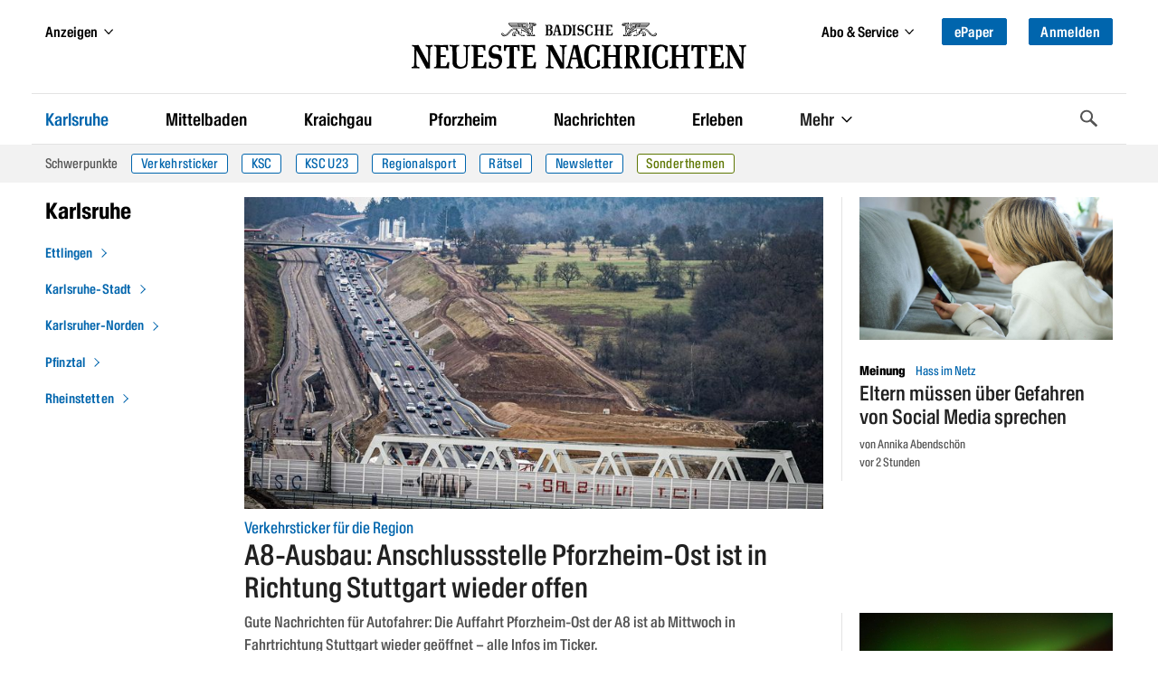

--- FILE ---
content_type: text/html; charset=UTF-8
request_url: https://trmwidget.eu/get/widget/sonderthemen.bnn.de/iframe/712d4aecaf0df3e5becfad17e995c1c6/category/karlsruhe
body_size: 3745
content:
<!DOCTYPE html>
<html lang="de">
    <head>
        <meta charset="UTF-8">
        <meta name="viewport" content="width=device-width, initial-scale=1.0">
        <base target="_top">
        <style>
            html,body {overflow: hidden; margin: 0; padding: 0;}
        </style>
          <link rel="stylesheet" type="text/css" href="//cdn.jsdelivr.net/npm/slick-carousel@1.8.1/slick/slick.css"/>
<link rel="stylesheet" type="text/css" href="//cdn.jsdelivr.net/npm/slick-carousel@1.8.1/slick/slick-theme.css"/>
   <link rel="stylesheet" href="https://joey.transmatico.com/storage/widgetcache/trmwidget.eu/get/widget/sonderthemen.bnn.de/css/TRMf8f3419a4dc10362c9c5d6e66c7c1cdc.css?ver=e3761a3deb0be49a8bffc7f2ae723971">     </head>
    <body>
        <div class="trm-widget-container">
                    <div   class='trm-row' >
    <div class="trm-col-md-2 trm-col-12" >
        <div class="trm-widget-heading">
                        Lokale Sonderthemen aus der Region
                    </div>
        <div class="trm-mehr">
            <a href="https://bnn.de/sonderthemen/">
            Mehr
            </a>
        </div>
    </div>

    <div class="trm-col-md-10 trm-col-12 trm-widget-column" >
        <div class="trm-widget">

                        

                                    
            
            
            

            
            <div class="trm-widget-article trm-col-md-4 trm-col-12" data-article-id="262662" data-category-id="1258">
                <div class="widget-col">
                    <a href="http://sonderthemen.bnn.de" class="integration-link">SONDERTHEMEN</a>
                    <a class="article-category-link trm-widget-image-link" href="https://bnn.de/sonderthemen/ausbildungsmesse-einstieg-beruf-88010/karlsruhe/ausbildungsmesse-einstieg-beruf-300-aussteller-region-save-the-date-messe-karlsruhe-besucher-schule-262662?utm_source=https%3A%2F%2Fbnn.de%2F&amp;utm_medium=teaser_box&amp;utm_campaign=Karlsruhe&amp;utm_term=%22Einstieg+Beruf%22%3A+%C3%9Cber+300+Aussteller+aus+der+gesamten+Region" target="_blank">

                        <div class="trm-widget-image-container">
                            <img src="https://joey.transmatico.com/sonderthemen.bnn.de//storage/pdfs/304172/extracted/thumbnail/trmblurred/img-019.png" alt="" style="width: 100%;">
                        </div>
                    </a>
                    
                    <div class="trm-article-anzeige">Anzeige</div>  
                    
                    <div class="trm-widget-heading1">
                        <a href="https://bnn.de/sonderthemen/ausbildungsmesse-einstieg-beruf-88010/karlsruhe/ausbildungsmesse-einstieg-beruf-300-aussteller-region-save-the-date-messe-karlsruhe-besucher-schule-262662?utm_source=https%3A%2F%2Fbnn.de%2F&amp;utm_medium=teaser_box&amp;utm_campaign=Karlsruhe&amp;utm_term=%22Einstieg+Beruf%22%3A+%C3%9Cber+300+Aussteller+aus+der+gesamten+Region" target="_blank">&quot;Einstieg Beruf&quot;: Über 300 Aussteller aus der gesamten Region</a>
                    </div>
                    <div class="trm-widget-description">
                        Völlig &quot;lost&quot; im Dschungel zwischen Schule und Einstieg in die Berufswelt? Keinen Plan für die Zukunft? Oder schon konkretes Interesse an bestimmten Branchen? Bei der größten regionale...
                    </div>
                </div>
            </div>

                                    
            
            
            

            
            <div class="trm-widget-article trm-col-md-4 trm-col-12" data-article-id="262648" data-category-id="1258">
                <div class="widget-col">
                    <a href="http://sonderthemen.bnn.de" class="integration-link">SONDERTHEMEN</a>
                    <a class="article-category-link trm-widget-image-link" href="https://bnn.de/sonderthemen/privatschulen-stellen-sich-vor-88003/karlsruhe/erzieher-katholisch-fachschule-sozialpaedagogik-agneshaus-ausbildung-tag-der-offenen-tuer-bewegung-262648?utm_source=https%3A%2F%2Fbnn.de%2F&amp;utm_medium=teaser_box&amp;utm_campaign=Karlsruhe&amp;utm_term=Erzieher+in+der+Katholischen+Fachschule+f%C3%BCr+Sozialp%C3%A4dagogik+Agneshaus" target="_blank">

                        <div class="trm-widget-image-container">
                            <img src="https://joey.transmatico.com/sonderthemen.bnn.de//storage/pdfs/304134/extracted/thumbnail/trmblurred/img-063.png" alt="" style="width: 100%;">
                        </div>
                    </a>
                    
                    <div class="trm-article-anzeige">Anzeige</div>  
                    
                    <div class="trm-widget-heading1">
                        <a href="https://bnn.de/sonderthemen/privatschulen-stellen-sich-vor-88003/karlsruhe/erzieher-katholisch-fachschule-sozialpaedagogik-agneshaus-ausbildung-tag-der-offenen-tuer-bewegung-262648?utm_source=https%3A%2F%2Fbnn.de%2F&amp;utm_medium=teaser_box&amp;utm_campaign=Karlsruhe&amp;utm_term=Erzieher+in+der+Katholischen+Fachschule+f%C3%BCr+Sozialp%C3%A4dagogik+Agneshaus" target="_blank">Erzieher in der Katholischen Fachschule für Sozialpädagogik Agneshaus</a>
                    </div>
                    <div class="trm-widget-description">
                        In der beruflichen Ausbildung bei der Katholischen Fachschule für Sozialpädagogik Agneshaus erwerben die angehenden Erzieherinnen und Erzieher umfassende Kompetenzen für ihre beruflich...
                    </div>
                </div>
            </div>

                                    
            
            
            

            
            <div class="trm-widget-article trm-col-md-4 trm-col-12" data-article-id="262646" data-category-id="1258">
                <div class="widget-col">
                    <a href="http://sonderthemen.bnn.de" class="integration-link">SONDERTHEMEN</a>
                    <a class="article-category-link trm-widget-image-link" href="https://bnn.de/sonderthemen/privatschulen-stellen-sich-vor-88003/karlsruhe/tag-der-offenen-tuer-europaeische-schule-karlsruhe-praesentation-auffuehrungen-einblicke-unterricht-262646?utm_source=https%3A%2F%2Fbnn.de%2F&amp;utm_medium=teaser_box&amp;utm_campaign=Karlsruhe&amp;utm_term=Europ%C3%A4ische+Schule+Karlsruhe%3A+Auf+zum+Open+Day" target="_blank">

                        <div class="trm-widget-image-container">
                            <img src="https://joey.transmatico.com/sonderthemen.bnn.de//storage/pdfs/304133/extracted/thumbnail/trmblurred/img-005.png" alt="" style="width: 100%;">
                        </div>
                    </a>
                    
                    <div class="trm-article-anzeige">Anzeige</div>  
                    
                    <div class="trm-widget-heading1">
                        <a href="https://bnn.de/sonderthemen/privatschulen-stellen-sich-vor-88003/karlsruhe/tag-der-offenen-tuer-europaeische-schule-karlsruhe-praesentation-auffuehrungen-einblicke-unterricht-262646?utm_source=https%3A%2F%2Fbnn.de%2F&amp;utm_medium=teaser_box&amp;utm_campaign=Karlsruhe&amp;utm_term=Europ%C3%A4ische+Schule+Karlsruhe%3A+Auf+zum+Open+Day" target="_blank">Europäische Schule Karlsruhe: Auf zum Open Day</a>
                    </div>
                    <div class="trm-widget-description">
                        Am Samstag, 28. Februar, öffnet die Europäische Schule Karlsruhe von 9.30 bis 14 Uhr ihre Türen für alle interessierten Eltern, Großeltern, Verwandte und Freunde. Der traditionelle Ope...
                    </div>
                </div>
            </div>

                                    
            
            
            

            
            <div class="trm-widget-article trm-col-md-4 trm-col-12" data-article-id="262661" data-category-id="1258">
                <div class="widget-col">
                    <a href="http://sonderthemen.bnn.de" class="integration-link">SONDERTHEMEN</a>
                    <a class="article-category-link trm-widget-image-link" href="https://bnn.de/sonderthemen/ausbildungsmesse-einstieg-beruf-88010/karlsruhe/ausbildungsmesse-einstieg-beruf-superheld-wohnstift-kfls-stiftung-ausbildungsbetriebe-informationen-262661?utm_source=https%3A%2F%2Fbnn.de%2F&amp;utm_medium=teaser_box&amp;utm_campaign=Karlsruhe&amp;utm_term=Ausbildungsmesse+%22Einstieg+Beruf%22%3A+Superheld+werden" target="_blank">

                        <div class="trm-widget-image-container">
                            <img src="https://joey.transmatico.com/sonderthemen.bnn.de//storage/pdfs/304172/extracted/thumbnail/trmblurred/img-018.png" alt="" style="width: 100%;">
                        </div>
                    </a>
                    
                    <div class="trm-article-anzeige">Anzeige</div>  
                    
                    <div class="trm-widget-heading1">
                        <a href="https://bnn.de/sonderthemen/ausbildungsmesse-einstieg-beruf-88010/karlsruhe/ausbildungsmesse-einstieg-beruf-superheld-wohnstift-kfls-stiftung-ausbildungsbetriebe-informationen-262661?utm_source=https%3A%2F%2Fbnn.de%2F&amp;utm_medium=teaser_box&amp;utm_campaign=Karlsruhe&amp;utm_term=Ausbildungsmesse+%22Einstieg+Beruf%22%3A+Superheld+werden" target="_blank">Ausbildungsmesse &quot;Einstieg Beruf&quot;: Superheld werden</a>
                    </div>
                    <div class="trm-widget-description">
                        Das Wohnstift und die KFLS-Stiftung bieten wieder beste Chancen für einen gelungenen Berufseinstieg: Im persönlichen Austausch auf der Messe Einstieg Beruf gibt es Informationen zu den...
                    </div>
                </div>
            </div>

                                    
            
            
            

            
            <div class="trm-widget-article trm-col-md-4 trm-col-12" data-article-id="262660" data-category-id="1258">
                <div class="widget-col">
                    <a href="http://sonderthemen.bnn.de" class="integration-link">SONDERTHEMEN</a>
                    <a class="article-category-link trm-widget-image-link" href="https://bnn.de/sonderthemen/ausbildungsmesse-einstieg-beruf-88010/karlsruhe/messe-einstieg-beruf-agentur-fuer-arbeit-karlsruhe-rastatt-beratung-beruf-ausbildung-studium-262660?utm_source=https%3A%2F%2Fbnn.de%2F&amp;utm_medium=teaser_box&amp;utm_campaign=Karlsruhe&amp;utm_term=Ein+Markt+voller+Chancen" target="_blank">

                        <div class="trm-widget-image-container">
                            <img src="https://joey.transmatico.com/sonderthemen.bnn.de//storage/pdfs/304171/extracted/thumbnail/trmblurred/img-002.png" alt="" style="width: 100%;">
                        </div>
                    </a>
                    
                    <div class="trm-article-anzeige">Anzeige</div>  
                    
                    <div class="trm-widget-heading1">
                        <a href="https://bnn.de/sonderthemen/ausbildungsmesse-einstieg-beruf-88010/karlsruhe/messe-einstieg-beruf-agentur-fuer-arbeit-karlsruhe-rastatt-beratung-beruf-ausbildung-studium-262660?utm_source=https%3A%2F%2Fbnn.de%2F&amp;utm_medium=teaser_box&amp;utm_campaign=Karlsruhe&amp;utm_term=Ein+Markt+voller+Chancen" target="_blank">Messe „Einstieg Beruf“: Ein Markt voller Chancen</a>
                    </div>
                    <div class="trm-widget-description">
                        Eine Auswahl, die sich sehen lassen kann: Mehr als 300 Unternehmen und Institutionen präsentieren sich mit ihrem umfangreichen Ausbildungsund Studienangebot auf der Messe „Einstieg Ber...
                    </div>
                </div>
            </div>

                                    
            
            
            

            
            <div class="trm-widget-article trm-col-md-4 trm-col-12" data-article-id="262658" data-category-id="1258">
                <div class="widget-col">
                    <a href="http://sonderthemen.bnn.de" class="integration-link">SONDERTHEMEN</a>
                    <a class="article-category-link trm-widget-image-link" href="https://bnn.de/sonderthemen/ausbildungsmesse-einstieg-beruf-88010/karlsruhe/badischer-landesverein-ausbildung-freiwilligendienste-praktika-soziale-bereiche-berufsfelder-262658?utm_source=https%3A%2F%2Fbnn.de%2F&amp;utm_medium=teaser_box&amp;utm_campaign=Karlsruhe&amp;utm_term=Badischer+Landesverein%3A+Erste+Erfahrungen+im+sozialen+Berufsfeld" target="_blank">

                        <div class="trm-widget-image-container">
                            <img src="https://joey.transmatico.com/sonderthemen.bnn.de//storage/pdfs/304171/extracted/thumbnail/trmblurred/img-000.png" alt="" style="width: 100%;">
                        </div>
                    </a>
                    
                    <div class="trm-article-anzeige">Anzeige</div>  
                    
                    <div class="trm-widget-heading1">
                        <a href="https://bnn.de/sonderthemen/ausbildungsmesse-einstieg-beruf-88010/karlsruhe/badischer-landesverein-ausbildung-freiwilligendienste-praktika-soziale-bereiche-berufsfelder-262658?utm_source=https%3A%2F%2Fbnn.de%2F&amp;utm_medium=teaser_box&amp;utm_campaign=Karlsruhe&amp;utm_term=Badischer+Landesverein%3A+Erste+Erfahrungen+im+sozialen+Berufsfeld" target="_blank">Badischer Landesverein: Erste Erfahrungen im sozialen Berufsfeld</a>
                    </div>
                    <div class="trm-widget-description">
                        Lust, sich sozial zu engagieren und auf der Suche nach dem passenden Einstieg in die berufliche Zukunft? Dann sollte man sich für eine Ausbildung, einen Freiwilligendienst oder ein Pra...
                    </div>
                </div>
            </div>

                                    
            
            
            

            
            <div class="trm-widget-article trm-col-md-4 trm-col-12" data-article-id="262659" data-category-id="1258">
                <div class="widget-col">
                    <a href="http://sonderthemen.bnn.de" class="integration-link">SONDERTHEMEN</a>
                    <a class="article-category-link trm-widget-image-link" href="https://bnn.de/sonderthemen/ausbildungsmesse-einstieg-beruf-88010/karlsruhe/kerntechnische-entsorgung-karlsruhe-gmbh-kte-ausbildungsmoeglichkeiten-verguetung-perspektive-262659?utm_source=https%3A%2F%2Fbnn.de%2F&amp;utm_medium=teaser_box&amp;utm_campaign=Karlsruhe&amp;utm_term=Kerntechnische+Entsorgung+Karlsruhe+GmbH+%28KTE%29%3A+Nachhaltige+Zukunft" target="_blank">

                        <div class="trm-widget-image-container">
                            <img src="https://joey.transmatico.com/sonderthemen.bnn.de//storage/pdfs/304171/extracted/thumbnail/trmblurred/img-001.png" alt="" style="width: 100%;">
                        </div>
                    </a>
                    
                    <div class="trm-article-anzeige">Anzeige</div>  
                    
                    <div class="trm-widget-heading1">
                        <a href="https://bnn.de/sonderthemen/ausbildungsmesse-einstieg-beruf-88010/karlsruhe/kerntechnische-entsorgung-karlsruhe-gmbh-kte-ausbildungsmoeglichkeiten-verguetung-perspektive-262659?utm_source=https%3A%2F%2Fbnn.de%2F&amp;utm_medium=teaser_box&amp;utm_campaign=Karlsruhe&amp;utm_term=Kerntechnische+Entsorgung+Karlsruhe+GmbH+%28KTE%29%3A+Nachhaltige+Zukunft" target="_blank">Kerntechnische Entsorgung Karlsruhe GmbH (KTE): Nachhaltige Zukunft</a>
                    </div>
                    <div class="trm-widget-description">
                        Die Kerntechnische Entsorgung Karlsruhe GmbH – KTE – beschäftigt derzeit etwa 700 Mitarbeitende und wird überwiegend durch das Bundesministerium für Forschung, Technologie und Raumfahr...
                    </div>
                </div>
            </div>

                                    
            
            
            

            
            <div class="trm-widget-article trm-col-md-4 trm-col-12" data-article-id="262664" data-category-id="1258">
                <div class="widget-col">
                    <a href="http://sonderthemen.bnn.de" class="integration-link">SONDERTHEMEN</a>
                    <a class="article-category-link trm-widget-image-link" href="https://bnn.de/sonderthemen/ausbildungsmesse-einstieg-beruf-88010/karlsruhe/merkur-akademie-studium-hochschule-baden-wuerttemberg-individuelle-wege-gewuenschten-abschluss-beruf-262664?utm_source=https%3A%2F%2Fbnn.de%2F&amp;utm_medium=teaser_box&amp;utm_campaign=Karlsruhe&amp;utm_term=Merkur+Akademie+International+zum+Studium+an+allen+Hochschulen+in+Baden-W%C3%BCrttemberg%3A+Individuelle+Wege+zum+gew%C3%BCnschten+Abschluss" target="_blank">

                        <div class="trm-widget-image-container">
                            <img src="https://joey.transmatico.com/sonderthemen.bnn.de//storage/pdfs/304173/extracted/thumbnail/trmblurred/img-061.png" alt="" style="width: 100%;">
                        </div>
                    </a>
                    
                    <div class="trm-article-anzeige">Anzeige</div>  
                    
                    <div class="trm-widget-heading1">
                        <a href="https://bnn.de/sonderthemen/ausbildungsmesse-einstieg-beruf-88010/karlsruhe/merkur-akademie-studium-hochschule-baden-wuerttemberg-individuelle-wege-gewuenschten-abschluss-beruf-262664?utm_source=https%3A%2F%2Fbnn.de%2F&amp;utm_medium=teaser_box&amp;utm_campaign=Karlsruhe&amp;utm_term=Merkur+Akademie+International+zum+Studium+an+allen+Hochschulen+in+Baden-W%C3%BCrttemberg%3A+Individuelle+Wege+zum+gew%C3%BCnschten+Abschluss" target="_blank">Merkur Akademie International zum Studium an allen Hochschulen in Baden-Württemberg: Individuelle Wege zum gewünschten Abschluss</a>
                    </div>
                    <div class="trm-widget-description">
                        Die Merkur Akademie International (M.A.I.) bietet jungen Menschen ideale Möglichkeiten für einen gelungenen Start ins Leben: Ein Abschluss des Kaufmännischen Berufskollegs an der M.A.I...
                    </div>
                </div>
            </div>

                                    
            
            
            

            
            <div class="trm-widget-article trm-col-md-4 trm-col-12" data-article-id="262968" data-category-id="1258">
                <div class="widget-col">
                    <a href="http://sonderthemen.bnn.de" class="integration-link">SONDERTHEMEN</a>
                    <a class="article-category-link trm-widget-image-link" href="https://bnn.de/sonderthemen/ausbildungsmesse-einstieg-beruf-88010/karlsruhe/sparkasse-karlsruhe-ausbildung-karriere-attraktive-rahmenbedingungen-entwicklungsperspektiven-262968?utm_source=https%3A%2F%2Fbnn.de%2F&amp;utm_medium=teaser_box&amp;utm_campaign=Karlsruhe&amp;utm_term=Finanzwelt+mitgestalten" target="_blank">

                        <div class="trm-widget-image-container">
                            <img src="https://joey.transmatico.com/sonderthemen.bnn.de//storage/pdfs/304504/extracted/thumbnail/trmblurred/img-051.png" alt="" style="width: 100%;">
                        </div>
                    </a>
                    
                    <div class="trm-article-anzeige">Anzeige</div>  
                    
                    <div class="trm-widget-heading1">
                        <a href="https://bnn.de/sonderthemen/ausbildungsmesse-einstieg-beruf-88010/karlsruhe/sparkasse-karlsruhe-ausbildung-karriere-attraktive-rahmenbedingungen-entwicklungsperspektiven-262968?utm_source=https%3A%2F%2Fbnn.de%2F&amp;utm_medium=teaser_box&amp;utm_campaign=Karlsruhe&amp;utm_term=Finanzwelt+mitgestalten" target="_blank">Sparkasse Karlsruhe – Ausbildung &amp; Karriere</a>
                    </div>
                    <div class="trm-widget-description">
                        Die Sparkasse Karlsruhe ist mit rund 1.300 Mitarbeitern und einer mehr als 200-jährigen Unternehmensgeschichte eines der größten und das traditionsreichste Finanzdienstleistungsinstitu...
                    </div>
                </div>
            </div>

                                            </div>
    </div>
</div>


        </div>
          <script>window.TRM = {}; </script>    <script type="application/javascript" src="https://joey.transmatico.com/storage/widgetcache/trmwidget.eu/get/widget/sonderthemen.bnn.de/js/TRMf8f3419a4dc10362c9c5d6e66c7c1cdc.js?ver=e3761a3deb0be49a8bffc7f2ae723971"></script>  
<script type="text/javascript" src="https://trmwidget.eu/js/jquery.min.js"></script>

<script type="text/javascript" src="//cdn.jsdelivr.net/npm/slick-carousel@1.8.1/slick/slick.min.js"></script>

<script>
$(document).ready(function() {
setTimeout(() => {

let slidesToShow = 3;
$('.trm-widget').slick({
        infinite: false,
        speed: 600,
        slidesToShow: slidesToShow,
        slidesToScroll: 1,
        dots: false,
        arrows: true,
        responsive: [
            {
                breakpoint: 767,
                settings: {
                  slidesToShow: 3,
                  slidesToScroll: 1
                }
            },
            {
              breakpoint: 480,
              settings: {
                slidesToShow: 1,
                slidesToScroll: 1
              },
            }],
        });
}, 250);
window.onload = (event) => {
$('.slick-prev').addClass('slick-disabled');
};
});
</script>

                
                <script>window.hasMatomo = 1</script>
        <script>window.hasGA = 0</script>

        
        <script src="https://trmwidget.eu/js/widget-events.js?ver=c6cae0f7fea639e3f66aa0be22315919"></script>
            <script defer src="https://static.cloudflareinsights.com/beacon.min.js/vcd15cbe7772f49c399c6a5babf22c1241717689176015" integrity="sha512-ZpsOmlRQV6y907TI0dKBHq9Md29nnaEIPlkf84rnaERnq6zvWvPUqr2ft8M1aS28oN72PdrCzSjY4U6VaAw1EQ==" data-cf-beacon='{"version":"2024.11.0","token":"fa124867c4914343b6cd6c7f55d9b4b1","r":1,"server_timing":{"name":{"cfCacheStatus":true,"cfEdge":true,"cfExtPri":true,"cfL4":true,"cfOrigin":true,"cfSpeedBrain":true},"location_startswith":null}}' crossorigin="anonymous"></script>
</body>
</html>


--- FILE ---
content_type: application/javascript
request_url: https://trmwidget.eu/get/widget/sonderthemen.bnn.de/js/712d4aecaf0df3e5becfad17e995c1c6/category/karlsruhe
body_size: 2904
content:
var iframeElement = 'auto' === "auto" ? document.currentScript : document.querySelector('auto');
iframeElement.insertAdjacentHTML(
    'beforebegin',
    `<iframe loading="lazy" 
        sandbox="allow-scripts allow-same-origin allow-popups allow-popups-to-escape-sandbox allow-top-navigation-by-user-activation" 
        id="auto-iframe-container" 
        src="https://trmwidget.eu/get/widget/sonderthemen.bnn.de/iframe/712d4aecaf0df3e5becfad17e995c1c6/category/karlsruhe" 
        style="border: 0; width: 100%; height: 566px;">
    </iframe>`
);

var mainIframe = document.querySelector('iframe[src="https://trmwidget.eu/get/widget/sonderthemen.bnn.de/iframe/712d4aecaf0df3e5becfad17e995c1c6/category/karlsruhe"]');
var events = {};
var iframeProperies = ["height", "width", "border"];
var POST_MESSAGES = [
    "NOT_AVAILABLE_ARTICLES",
    "NOT_AVAILABLE_ARTICLES_WITH_BACKFILL",
    "BANDEROLE_LOADED"
];


var ACTION_MANIPULATIONS = {
    "STYLE_MANIPULATION": function (properties) {
	if(!window.iframe) {
		window.iframe = mainIframe;
	}
        if (!window.iframe || !properties || typeof properties !== "object") {
            console.log("Invalid properties or iframe not found.");
            return;
        }

        Object.keys(properties).forEach(function (property) {
            
            let value = isNaN(properties[property]) 
                        ? properties[property] 
                        : properties[property] + "px";

            window.iframe.style[property] = value;
        });
    }
};

if (!window.messageEventListenerAdded) { // Check if the listener has already been added
    window.messageEventListenerAdded = true; // Set the flag to true to prevent duplicate listeners

    let processingTimeout = null; // Timeout to delay execution

    
    window.addEventListener('message', function(event) {
        if (!event.data || typeof event.data !== "object") return; // Ensure event.data is an object
        var message = event.data;

        if (message.type && POST_MESSAGES.includes(message.type)) {
            events[message.type] = message;
            // Clear previous timeout and set a new one for 500 ms
            clearTimeout(processingTimeout);
                processingTimeout = setTimeout(() => processMessages(events), 500);
            }
    });
}



















function processMessages(events) {
    console.log("Received events:", events);

    if (events["NOT_AVAILABLE_ARTICLES"] && events["NOT_AVAILABLE_ARTICLES"].count === 0) {
        console.log("NOT_AVAILABLE_ARTICLES is 0");

        if (events["NOT_AVAILABLE_ARTICLES_WITH_BACKFILL"] && events["NOT_AVAILABLE_ARTICLES_WITH_BACKFILL"].backfill_count > 0) {
            console.log("Using backfill_count:", events["NOT_AVAILABLE_ARTICLES_WITH_BACKFILL"].backfill_count);
            events["NOT_AVAILABLE_ARTICLES"].count = events["NOT_AVAILABLE_ARTICLES_WITH_BACKFILL"].backfill_count;
        }
    }
    if(events.NOT_AVAILABLE_ARTICLES) {
        console.log("Calling NOT_AVAILABLE_ARTICLES_FUNCTION with:", events.NOT_AVAILABLE_ARTICLES);
        NOT_AVAILABLE_ARTICLES_FUNCTION(events.NOT_AVAILABLE_ARTICLES);
    }
    if(events.BANDEROLE_LOADED) {
        console.log("Calling BANDEROLE_LOADED_FUNCTION with:", events.BANDEROLE_LOADED);
        BANDEROLE_LOADED_FUNCTION(events.BANDEROLE_LOADED);
    }
}


function NOT_AVAILABLE_ARTICLES_FUNCTION(data){
    if(mainIframe && mainIframe.querySelectorAll('.trm-custom-slider')) {
        var smallScreenQuery = window.matchMedia('(max-width: 479px)');
        handleMediaChange(smallScreenQuery, document.querySelector('iframe[src="https://trmwidget.eu/get/widget/sonderthemen.bnn.de/iframe/712d4aecaf0df3e5becfad17e995c1c6/category/karlsruhe"]')); 
        smallScreenQuery.addListener(function () { 
            handleMediaChange(
                smallScreenQuery, 
                document.querySelector('iframe[src="https://trmwidget.eu/get/widget/sonderthemen.bnn.de/iframe/712d4aecaf0df3e5becfad17e995c1c6/category/karlsruhe"]')
            ); 
        });
    }
    if(data.count === 0) {
        mainIframe.remove();
    }
}


function BANDEROLE_LOADED_FUNCTION(data) {
    if (data && typeof data === "object" && Object.keys(data).length > 0) {
        if (ACTION_MANIPULATIONS[data.action]) {
            ACTION_MANIPULATIONS[data.action](data.properties)
        }
    }
}



function handleMediaChange(mediaQuery,iframe) {
    if (mediaQuery.matches) {
        iframe.style.height = '480px';
    } else {
        iframe.style.height = '520px';
    }
}


// Function to notify iframe of current theme
function notifyIframeAboutTheme() {
    const themeIframe = document.getElementById('auto-iframe-container');
    if (!themeIframe || !themeIframe.contentWindow) return;
    
    const isDark = document.documentElement.classList.contains('dark') || 
                   document.body.classList.contains('dark');

    themeIframe.contentWindow.postMessage({
        type: isDark ? 'TRM_DARK_MODE_ACTIVATED' : 'TRM_DARK_MODE_DEACTIVATED',
        source: 'parent'
    }, 'https://trmwidget.eu');
}

// Listen for common dark mode events
document.addEventListener('DOMContentLoaded', notifyIframeAboutTheme);
window.addEventListener('load', notifyIframeAboutTheme);

// Listen for custom dark mode events (many frameworks dispatch these)
document.addEventListener('themeChanged', notifyIframeAboutTheme);
document.addEventListener('darkModeToggled', notifyIframeAboutTheme);
document.addEventListener('colorSchemeChanged', notifyIframeAboutTheme);

// Listen for media query changes (system dark mode)
if (window.matchMedia) {
    window.matchMedia('(prefers-color-scheme: dark)').addEventListener('change', notifyIframeAboutTheme);
}

document.addEventListener('DOMContentLoaded', () => {
// Handle toggle button
//const toggleBtn = document.getElementById('darkmode-button');
if (document.getElementById('darkmode-button')) {
    document.getElementById('darkmode-button').addEventListener('click', () => setTimeout(notifyIframeAboutTheme, 50));


    // Check immediately on script load
    notifyIframeAboutTheme();

    let count = 0;
    const maxRuns = 10; // Run 5 times
    const intervalId = setInterval(() => {
        notifyIframeAboutTheme();
        count++;

        if (count >= maxRuns) {
            clearInterval(intervalId);
        }
    }, 1000);

}
});


--- FILE ---
content_type: application/javascript
request_url: https://trmwidget.eu/js/widget-events.js?ver=c6cae0f7fea639e3f66aa0be22315919
body_size: 1246
content:

var trackingObserver;
var rootMargin = 20;
var timeoutSetting = 10;
if ('IntersectionObserver' in window === false) {
    var jq1 = document.createElement('script');
    jq1.src = "https://polyfill.io/v2/polyfill.min.js?features=IntersectionObserver";
    document.getElementsByTagName('head')[0].appendChild(jq1);
    timeoutSetting = 200;
}

var sendData = {
    hitType: 'event',
    eventCategory: 'visible',
    eventAction: 'visible',
    eventLabel: 'Default label'
};
setTimeout(function () {
    if ("IntersectionObserver" in window) {
        trackingObserver = new IntersectionObserver(function (entries, observer) {
            for (var i = 0; i < entries.length; i++) {
                if (entries[i].isIntersecting) {
                    var track = entries[i].target;
                    sendData.eventLabel = getPathFromUrl(track.getElementsByTagName('a')[0].href);
                    if ('TRM' in window && 'trackWithAdobe' in window.TRM) {
                        sendDataToAdobe(sendData);
                    } else {
                        sendToGaTracker(sendData);
                        sendDataMatomo(sendData);
                    }
                    trackingObserver.unobserve(track);
                }
            }
        }, {rootMargin: rootMargin + 'px'});
        pushToObserver();
    }

}, timeoutSetting);


 
function extractHostname(url) {
    var hostname;
    if (url.indexOf("//") > -1) {
        hostname = url.split('/')[2];
    } else {
        hostname = url.split('/')[0];
    }
    hostname = hostname.split(':')[0];
    hostname = hostname.split('?')[0];
    return hostname;
}



function getElements() {
    var trackingElements = [];

    let widgetArticles = document.getElementsByClassName('trm-widget-article');

    if (widgetArticles.length) {
        for (let index = 0; index < widgetArticles.length; index++) {
            trackingElements.push(widgetArticles[index]);
        }
    }
    
    return trackingElements;
}

function getPathFromUrl(url) {
    return url.split("?")[0];
}

function pushToObserver() {
    var trackingElements = getElements();
    for (var i = 0; i < trackingElements.length; i++) {
        var track = trackingElements[i];
        trackingObserver.observe(track);
    }
}

function sendToGaTracker(sendData) {
    if (!window.hasGA) return false;

    if (typeof ga != 'function') {
        (function (i, s, o, g, r, a, m) {
            i['GoogleAnalyticsObject'] = r;
            i[r] = i[r] || function () {
                (i[r].q = i[r].q || []).push(arguments)
            }, i[r].l = 1 * new Date();
            a = s.createElement(o), m = s.getElementsByTagName(o)[0];
            a.async = 1;
            a.src = g;
            if (m !== undefined) {
                m.parentNode.insertBefore(a, m);
            }
        })(window, document, 'script', '//www.google-analytics.com/analytics.js', 'ga');
    }
    if (typeof gtag === "function") {
        gtag('event', "visible", {
            'event_category': sendData.eventCategory,
            'event_label': sendData.eventLabel,
            'value': sendData.eventLabel
        });
    } else {
        ga("Transmatico.send", sendData);
    }

}



function sendDataToAdobe(data) {

    var newData = {};
    newData.event_name = "Transmatico";
    newData.event_action = data.eventCategory;
    newData.event_label = data.eventLabel;
    utag.link(newData);
}

function sendDataMatomo(data) {
    if (!window.hasMatomo) return false;
    
    if (typeof window._paq !== 'undefined') {
        window._paq.push(['trackEvent', data.eventCategory, data.eventAction, data.eventLabel]);
    }
}